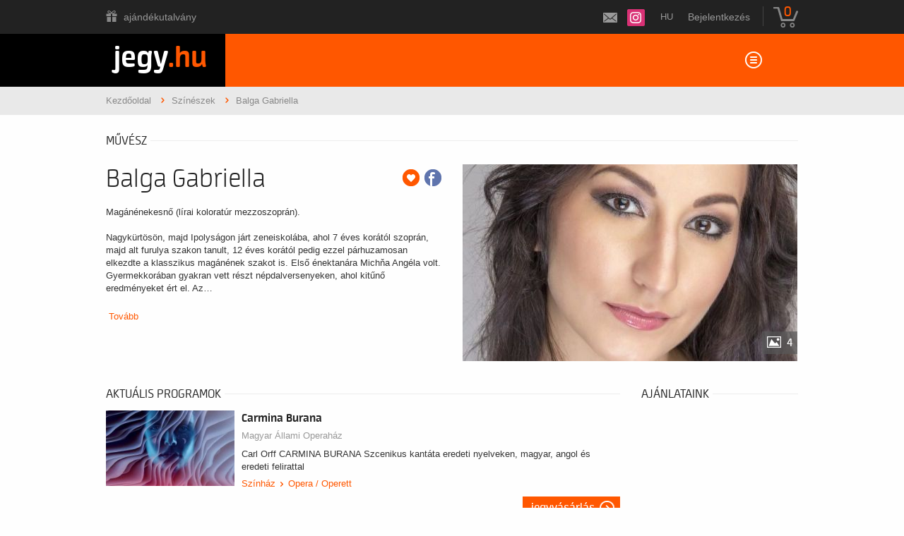

--- FILE ---
content_type: text/javascript
request_url: https://berlet.jegy.hu/resources/js/mylibs/person.js?v=1768561144
body_size: 896
content:
$(document).ready(function() {
	$('.rateContainer').on('click', function(e) {
		if (parseInt($(this).data('imagecount')) > 0) {
			e.preventDefault();
			$('#actorImagesTabAnchor').trigger('click');
			$('.clearing-thumbs li img').eq($(this).data('thumb-index')).trigger('click');
		}
	});
	$('#actorInfoMore').on('click', function() {
		$('#actorInfoTabAnchor').trigger('click');
	});
	initFavorite();
	initPersonQuickSearch();

	if($('.clearing-thumbs li a').length){
		$('.clearing-thumbs li a').fancybox({
			loop: true,
			buttons: [
				'thumbs',
				'close'
			],
			hash: false,
		});
	}

});
var pqs_last_text = '';
var pqs_last_id = 0;
function initPersonQuickSearch() {
	var pqstimer;
	var field = $('#person_quick_search');
	field.val('');
	if (field.length) {
		field.bind('keyup', function(){
			clearTimeout(pqstimer);
			var search_text = field.val();
			if (search_text.length >= 3) {
				if (search_text != pqs_last_text) {
					pqstimer = setTimeout(function(){
						personQuickSearch(search_text);
					},400);
				}
			} else {
				$('#quickSearchResults').hide();
				$('#personList').show();
			}
		});
	}
}
function personQuickSearch(search_text){
	$('#personList').hide();
	$('#quickSearchResultsInner').hide();
	$('#quickSearchNoResults').hide();
	$('#quickSearchLoading').show();
	$('.pqsTerm').html(search_text);
	$('#quickSearchResults').show();
    pqs_last_text = search_text;
    pqs_last_id++;
	$.ajax({
		type: 'POST',
		url: '/person/quicksearch',
		data: 'q='+search_text+'&id='+pqs_last_id,
		dataType: 'json',
		success: function(data) {
			if (data.id == pqs_last_id) {
				if (typeof(data.list) != 'undefined' && data.list.length) {
					$('#quickSearchResultsInner').html('');
					for (i in data.list) {
						var personTpl = person_list_template;
						for (j in data.list[i]) {
							personTpl = personTpl.replace(new RegExp('%'+j+'%', 'g'), data.list[i][j]);
						}
						$('#quickSearchResultsInner').append(personTpl);
					}
					$('#quickSearchLoading').hide();
					$('#quickSearchNoResults').hide();
					$('#quickSearchResultsInner').show();
					mySexyEqualizeByRow($('.programBoxesContainer.mySexyEqualizeByRow .programBoxes .programBox'));
				} else {
					$('#quickSearchLoading').hide();
					$('#quickSearchResultsInner').hide();
					$('#quickSearchNoResults').show();
				}
			}
		}
	});
}


--- FILE ---
content_type: text/plain
request_url: https://www.google-analytics.com/j/collect?v=1&_v=j102&a=1792580344&t=pageview&_s=1&dl=https%3A%2F%2Fberlet.jegy.hu%2Fperson%2Fbalga-gabriella-9966&ul=en-us%40posix&dt=Jegy.hu%20%7C%20Balga%20Gabriella&sr=1280x720&vp=1280x720&_u=KGBAAEIRAAAAACAAI~&jid=178630599&gjid=504158205&cid=527034230.1768743543&tid=UA-2435237-10&_gid=153724841.1768743543&_r=1&_slc=1&z=130123009
body_size: -450
content:
2,cG-C7W9XC9NW9